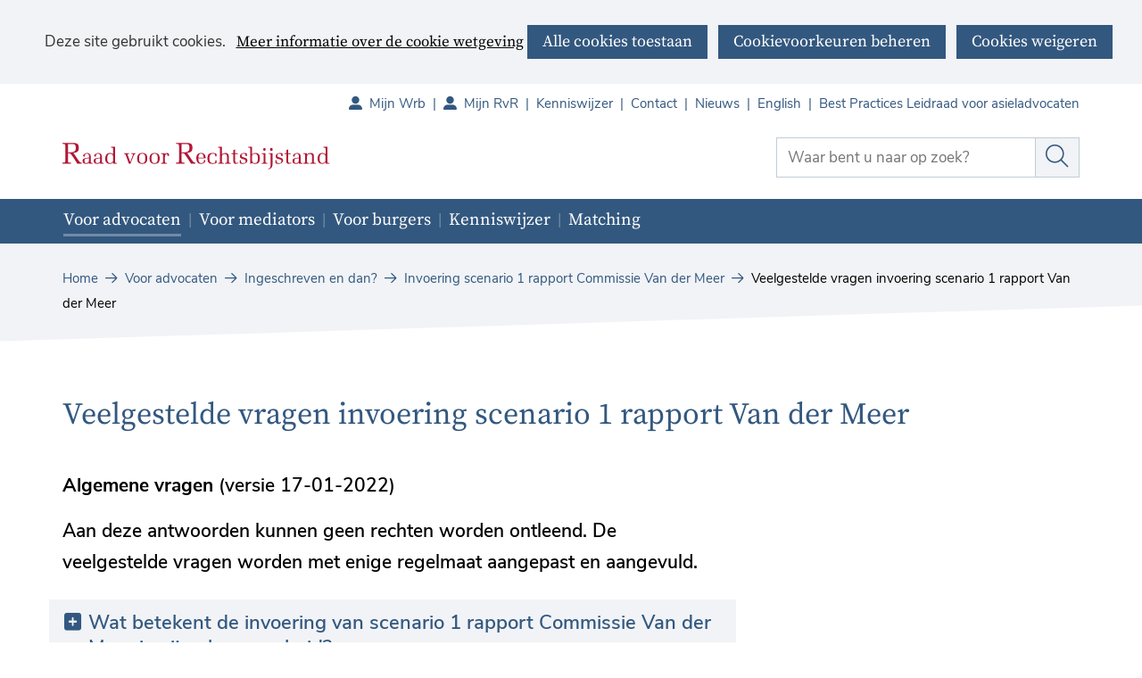

--- FILE ---
content_type: text/html; charset=utf-8
request_url: https://www.rvr.org/advocaten/ingeschreven/invoering-scenario-1-rapport-commissie/veelgestelde-vragen-invoering-scenario-1/
body_size: 12322
content:
<!DOCTYPE html>
<html lang=nl>
  <head prefix="og: http://ogp.me/ns# dcterms: http://purl.org/dc/terms/ overheid: http://standaarden.overheid.nl/owms/">
    <meta charset="utf-8">
    <meta name=viewport content="initial-scale=1">
    <base href="/advocaten/ingeschreven/invoering-scenario-1-rapport-commissie/veelgestelde-vragen-invoering-scenario-1/">
    <title>Veelgestelde vragen invoering scenario 1 rapport Van der Meer - rvr.org</title>
    <link rel="apple-touch-icon" href="https://www.rvr.org/apple-touch-icon.png">
    <link rel=icon href="https://www.rvr.org/favicon.png"><!--[if IE]>
          <link rel="shortcut icon" href="https://www.rvr.org/favicon.ico" />
          <![endif]-->
    <meta name="msapplication-TileColor" content="#ffffff">
    <meta name="msapplication-TileImage" content="/publish/varianten/10/favicons/256x256_schortcut_rvr.png">
    <link rel=canonical href="https://www.rvr.org/advocaten/ingeschreven/invoering-scenario-1-rapport-commissie/veelgestelde-vragen-invoering-scenario-1/">
    <meta name=generator content="iprox.">
    <link rel=author href="mailto:noreply@rvr.org">
    <meta name=description content="Veelgestelde vragen over de invoering van scenario 1 Van der Meer"><!--OWMS-Kern-->
    <meta property="dcterms:identifier" content="https://www.rvr.org/advocaten/ingeschreven/invoering-scenario-1-rapport-commissie/veelgestelde-vragen-invoering-scenario-1/" datatype="dcterms:URI">
    <meta property="dcterms:title" content="Veelgestelde vragen invoering scenario 1 rapport Van der Meer">
    <meta property="dcterms:type" content=vragen datatype="overheid:informatietype">
    <meta property="dcterms:language" content=nl datatype="dcterms:RFC4646">
    <meta property="overheid:authority" content="Raad voor rechtsbijstand">
    <meta property="dcterms:creator" content="Raad voor rechtsbijstand">
    <meta property="dcterms:modified" content="2022-01-18" datatype="dcterms:W3CDTF">
    <meta property="dcterms:available" content="start=2021-12-13;" datatype="dcterms:Period"><!--OWMS-Mantel-->
    <meta property="dcterms:description" content="Veelgestelde vragen over de invoering van scenario 1 Van der Meer">
    <meta property="dcterms:publisher" content="Raad voor rechtsbijstand">
    <meta property="og:locale" content=nl_NL>
    <meta property="og:title" content="Veelgestelde vragen invoering scenario 1 rapport Van der Meer">
    <meta property="og:type" content=article>
    <meta property="og:site_name" content="rvr.org">
    <meta property="og:url" content="https://www.rvr.org/advocaten/ingeschreven/invoering-scenario-1-rapport-commissie/veelgestelde-vragen-invoering-scenario-1/">
    <meta property="og:description" content="Veelgestelde vragen over de invoering van scenario 1 Van der Meer">
    <script type="application/ld+json">{"@context":"https://schema.org/","@type":"FAQPage","mainEntity":[
    {
      "@type": "Question",
      "name": "Wat betekent de invoering van scenario 1 rapport Commissie Van der Meer in zijn algemeenheid?",
      "acceptedAnswer": {
        "@type": "Answer",
        "text": "&lt;div&gt;&lt;p&gt;De invoering van scenario 1 ziet op de doorvoering van de door de Commissie Van der Meer voorgestelde aanbevelingen. Per 1 januari 2022 worden alleen de aanbevelingen van de Commissie Van der Meer doorgevoerd die een verhoging van de vergoedingen (of geen wijziging daarvan) voor advocaten en mediators behelzen. Dit gebeurt met een (anticiperende) beleidsregel. De invoering van de overige aanbevelingen van de Commissie Van der Meer is beoogd voor 1 september 2022, als de hiervoor benodigde Algemene Maatregel van Bestuur (AMvB) voor de wijziging van het Besluit vergoedingen rechtsbijstand 2000 (Bvr) en het Besluit toevoeging mediation (Btm) gereed is.&lt;/p&gt;&lt;/div&gt;"
      }
    }
  ,
    {
      "@type": "Question",
      "name": "Wat wijzigt er per 1 januari 2022 door de (anticiperende) beleidsregel?",
      "acceptedAnswer": {
        "@type": "Answer",
        "text": "&lt;div&gt;&lt;p&gt;De wijzigingen betreffen met name een aanpassing van de puntenaantallen en reistijdvergoeding. Ook worden enkele toeslagen in het personen- en familierecht toegevoegd. Voor een groot deel van de rechtsgebieden/zaakcodes betekent dit een verhoging van het aantal forfaitaire punten.&lt;/p&gt;&lt;/div&gt;"
      }
    }
  ,
    {
      "@type": "Question",
      "name": "Wat wijzigt er per 1 september 2022 als de AMvB wordt ingevoerd?",
      "acceptedAnswer": {
        "@type": "Answer",
        "text": "&lt;div&gt;&lt;p&gt;In scenario 1 van het rapport Van der Meer staat ook een aantal aanbevelingen die een verlaging van de vergoeding inhouden. Bijvoorbeeld verlaging van enkele forfaitaire puntenaantallen en het toepassen van de samenhangregeling op adviestoevoegingen. Deze worden van kracht met de wijziging van het Besluit vergoedingen rechtsbijstand (Bvr) en het Besluit toevoeging mediation (Btm).&lt;/p&gt;&lt;/div&gt;"
      }
    }
  ,
    {
      "@type": "Question",
      "name": "Op welke toevoegingen is de (anticiperende) beleidsregel van toepassing?",
      "acceptedAnswer": {
        "@type": "Answer",
        "text": "&lt;div&gt;&lt;p&gt;Voor toepassing van de (anticiperende) beleidsregel is de afgiftedatum van de toevoeging bepalend (dus níet de aanvraagdatum). Dit betekent dat op toevoegingen die op of na 1 januari 2022 zijn afgegeven de (anticiperende) beleidsregel van toepassing is.&lt;/p&gt;&lt;/div&gt;"
      }
    }
  ,
    {
      "@type": "Question",
      "name": "Wat telt als afgiftedatum?",
      "acceptedAnswer": {
        "@type": "Answer",
        "text": "&lt;div&gt;&lt;p&gt;Zie werkinstructie &lt;a itemtype=\"1\" pagetype=\"werkinstructie\" class=\"siteLink ptwerkinstructie\" resolved=\"true\" href=\"https://www.rvr.org/kenniswijzer/zoeken-kenniswijzer/toevoegen/alle-rechtsterreinen/algemeen/\"&gt;Algemeen Toevoegbeleid op Kenniswijzer&lt;/a&gt;.&lt;/p&gt;&lt;/div&gt;"
      }
    }
  ,
    {
      "@type": "Question",
      "name": "Geldt de (anticiperende) beleidsregel voor alle declaraties die vanaf 1 januari 2022 worden ingediend?",
      "acceptedAnswer": {
        "@type": "Answer",
        "text": "&lt;div&gt;&lt;p&gt;Nee, de afgiftedatum van de toevoeging is bepalend. Is de toevoeging afgegeven vóór 1 januari 2022, dan geldt het beleid van vóór 1 januari 2022 m.b.t. bijvoorbeeld het aantal forfaitaire punten, reistijdvergoeding en toeslagen.&lt;/p&gt;&lt;/div&gt;"
      }
    }
  ,
    {
      "@type": "Question",
      "name": "Kan ik beter wachten met het aanvragen van een toevoeging tot 1 januari 2022?",
      "acceptedAnswer": {
        "@type": "Answer",
        "text": "&lt;div&gt;&lt;p&gt;Per 1 januari 2022 is de afgiftedatum van de toevoeging bepalend. Of u beter kunt wachten met het aanvragen van een toevoeging kunt u zelf beoordelen. Overweeg hierbij dat bij de afgifte van de toevoeging op of na 1 januari 2022 de punten vaker hoger zijn, het basisbedrag lager is, een ander peiljaar voor de rechtzoekende geldt en de toevoeging meetelt voor de maximumregeling in 2022. Wat u ook bij uw overweging mee kunt nemen is de 4-weken-termijn voor de declarabele werkzaamheden voorafgaand aan de ingangsdatum van de toevoeging.&lt;/p&gt;&lt;/div&gt;"
      }
    }
  ,
    {
      "@type": "Question",
      "name": "Kan ik beter wachten met het declareren van een toevoeging tot 1 januari 2022?",
      "acceptedAnswer": {
        "@type": "Answer",
        "text": "&lt;div&gt;&lt;p&gt;Per 1 januari 2022 is de afgiftedatum van de toevoeging bepalend. Wachten met declareren maakt daarom voor de vergoeding niet uit.&lt;/p&gt;&lt;/div&gt;"
      }
    }
  ,
    {
      "@type": "Question",
      "name": "Kan een al afgegeven toevoeging in 2021 nog worden ingetrokken om in 2022 voor hetzelfde geschil een nieuwe toevoeging aan te vragen zodat de (anticiperende) beleidsregel van toepassing is?",
      "acceptedAnswer": {
        "@type": "Answer",
        "text": "&lt;div&gt;&lt;p&gt;Nee, dit kan niet. Er is dan sprake van een herhaalde aanvraag. Een herhaalde aanvraag wordt alleen toegewezen als sprake is van nova.&lt;/p&gt;&lt;/div&gt;"
      }
    }
  ,
    {
      "@type": "Question",
      "name": "Geldt na een mutatie van een toevoeging of vergoeding in 2022 van een vóór 1 januari 2022 verstrekte toevoeging de (anticiperende) beleidsregel?",
      "acceptedAnswer": {
        "@type": "Answer",
        "text": "&lt;div&gt;&lt;p&gt;Nee, de afgiftedatum van de toevoeging is bepalend voor de vraag of de (anticiperende) beleidsregel van toepassing is.&lt;/p&gt;&lt;/div&gt;"
      }
    }
  ,
    {
      "@type": "Question",
      "name": "Het basisbedrag (art. 3 Bvr) van €113,85 excl. btw in 2021 wordt geïndexeerd per 1 januari 2022. Wat wordt het nieuwe basisbedrag?",
      "acceptedAnswer": {
        "@type": "Answer",
        "text": "&lt;div&gt;&lt;p&gt;Het basisbedrag wordt per 1 januari 2022 € 119,40 excl. btw. &lt;a href=\"https://wetten.overheid.nl/BWBR0043005/2020-01-01\" class=\"externLink\"&gt;De beleidsregel van de Raad voor verstrekking tijdelijke aanvullende vergoedingen rechtsbijstand en verrichte mediation 2020 en 2021&lt;/a&gt; (toeslag van € 10,88 per punt) vervalt per 1 januari 2022.&lt;/p&gt;&lt;p&gt;Voor de vaststelling van de vergoeding wordt het basisbedrag gehanteerd dat gold ten tijde van de afgifte van de toevoeging. Zie &lt;a href=\"https://www.rvr.org/kenniswijzer/zoeken-kenniswijzer/vaststellen/alle-rechtsterreinen/tabel-basisbedragen-vanaf-2000/\" class=\"externLink\"&gt;Tabel basisbedragen vanaf 2000 - rvr.org&lt;/a&gt;. Dus als op of na 1 januari 2022 een declaratie wordt ingediend voor een toevoeging die in 2021 is afgegeven, geldt het basisbedrag van € 113,85 excl. btw met daarbij de toeslag van € 10,88 per punt.&lt;/p&gt;&lt;/div&gt;"
      }
    }
  ,
    {
      "@type": "Question",
      "name": "Waarop is de wijziging van de puntenaantallen gebaseerd?",
      "acceptedAnswer": {
        "@type": "Answer",
        "text": "&lt;div&gt;&lt;p&gt;De wijziging van de puntenaantallen is gebaseerd op het advies van de Commissie Van der Meer over de gemiddelde tijdsbesteding door rechtsbijstandverleners aan een zaak. Van der Meer heeft die gemiddelde tijdsbesteding voornamelijk berekend aan de hand van de tijdschrijfgegevens die de rechtsbijstandverlener bij declaratie aan de Raad heeft overgelegd.&lt;/p&gt;&lt;/div&gt;"
      }
    }
  ,
    {
      "@type": "Question",
      "name": "Hoe kan het dat de puntentoekenning niet overeenkomt met de tijd die ik nu aan een zaak moet besteden?",
      "acceptedAnswer": {
        "@type": "Answer",
        "text": "&lt;div&gt;&lt;p&gt;Het advies van Van der Meer dateert uit 2017 en is gestoeld op tijdschrijfgegevens in de periode 2014-2016. Gezien het tijdverloop valt daarom niet uit te sluiten dat de nu bestede tijd niet meer in alle zaakcodes overeenkomt met de in 2014-2016 gemeten tijd.&lt;/p&gt;&lt;/div&gt;"
      }
    }
  ,
    {
      "@type": "Question",
      "name": "Van welk puntenaantal en basisbedrag wordt uitgegaan als sprake is van samenhangende zaken waarbij de ene toevoeging is verleend in 2021 en de ander in 2022?",
      "acceptedAnswer": {
        "@type": "Answer",
        "text": "&lt;div&gt;&lt;p&gt;Uitgangspunt is dat de meest gunstige beslissing voor de belanghebbende wordt genomen. Bij samenhangende zaken wordt daarom de vergoeding vastgesteld op de toevoeging met het hoogste basisbedrag. Voor het vaststellen van het basisforfait wordt uitgegaan van de zaak met de meeste punten. Voorbeeld: Aan de toevoeging in 2021 is 6 punten toegekend en aan de toevoeging in 2022 8 punten. Er wordt uitgegaan van de zaak met de meeste punten, de toevoeging uit 2022, dus 8 punten. Voor het van toepassing zijnde basisbedrag wordt gekeken naar de toevoeging met het hoogste basisbedrag. Dat is de toevoeging die is verleend in 2021. Er wordt dus uitgegaan van het basisbedrag uit 2021.&lt;/p&gt;&lt;/div&gt;"
      }
    }
  ,
    {
      "@type": "Question",
      "name": "De puntenaantallen per toevoeging worden gemiddeld hoger en advocaten zullen gemiddeld meer punten declareren. Heeft dat gevolgen voor de maximumregeling (250 toevoegingen) en de 2000 puntenregeling (art. 15 Wrb/art. 5 Inschrijvingsvoorwaarden)?",
      "acceptedAnswer": {
        "@type": "Answer",
        "text": "&lt;div&gt;&lt;p&gt;Nee, de maximumregeling en 2000 puntenregeling blijven vooralsnog ongewijzigd. De Raad overlegt in 2022 met de Nederlandse Orde van Advocaten en het ministerie van J en V over de vraag of de hogere vergoeding gevolgen heeft voor de (uitvoering van de) maximumregeling en de 2000 puntenregeling.&lt;/p&gt;&lt;/div&gt;"
      }
    }
  ,
    {
      "@type": "Question",
      "name": "Waarom houdt de Raad zo strikt vast aan het advies van Van der Meer? Afwijking moet toch mogelijk zijn als duidelijk is dat het puntenadvies in een zaakcode inmiddels sterk afwijkt van de bestede tijd?",
      "acceptedAnswer": {
        "@type": "Answer",
        "text": "&lt;div&gt;&lt;p&gt;In overeenstemming met de opdracht van de Tweede Kamer is uitvoering gegeven aan het advies (scenario 1) Van der Meer. Afwijking van het advies en uitgaan van de actueel bestede tijd, was binnen die opdracht geen optie. Stel dat wel ruimte zou hebben bestaan voor aanpassing, dan was dat nog geen optie omdat geen recente, met Van der Meer vergelijkbare onderzoeksgegevens beschikbaar waren om de afwijking op te baseren.&lt;/p&gt;&lt;/div&gt;"
      }
    }
  ,
    {
      "@type": "Question",
      "name": "Is de invoering van scenario 1 rapport Commissie Van der Meer ook van toepassing op het piket?",
      "acceptedAnswer": {
        "@type": "Answer",
        "text": "&lt;div&gt;&lt;p&gt;Nee, de maatregelen die worden geïmplementeerd naar aanleiding van de invoering van scenario 1 van de Commissie Van der Meer zien niet op piket.&lt;/p&gt;&lt;/div&gt;"
      }
    }
  ]}</script>
    <link media=all rel=stylesheet href="/views/css/efca83bd12ccf17701834db8b3dac26e.css">
    <link media=all rel=stylesheet href="/views/css/aa7ebebc2bc2fc4ec44851d35ef51c08.css" class="id normalize">
    <link media=all rel=stylesheet href="/views/css/c7ae898999b67f273087f680b9902dc7.css" class="id rvr-org-10dot8112">
    <link media=screen rel=stylesheet href="/views/css/f49740889ebd9996e5a683ccea053c72.css" class="id rvr-org-10dot8112">
    <link media=all rel=stylesheet href="/views/css/155b0e91097232d420fce04f2ec65246.css" class="id rvr-org-10dot8112">
    <link media=screen rel=stylesheet href="/views/css/ebd29866eb09328081b7eabcca54deba.css">
    <link media=print rel=stylesheet href="/views/css/7a1d3a34038339c9ea9e8572a51780e5.css">
    <link rel=stylesheet href="/aspx/read.aspx?AppIdt=globalcss&amp;ItmIdts=0,7832,3048,3047,7832,3130,7833,7835,7836,7837,12610,7838,7839,7840,7841,7842,7843,8556,8557,9285,9286,8558,9404,2633,3057,12835,2024,15511,16,75,76&amp;VldIdts=0,3130,6435,7263,7270,7275,7279,7466,3711,3718,6165,6174,3715,3716,3717,3857,6775,3045,3062&amp;VarIdt=10">
    <script src="/views/js/469e20e0e2051616857507615f90eacc.js"></script>
    <script><!--
window.piwikProTagmanagerId="ae355b81-b0cf-4f0b-8384-9cb018cb1d7c";window.piwikProTagmanagerAddress="https://rvr.containers.piwik.pro/";
//--></script>
    <script src="/views/js/4f3a1e084fee13f7abe9a9bf224f1f98.js"></script>
    <script><!--
var requiredFields=requiredFields||[],requiredLabels=requiredLabels||[];
//--></script>
  <body class="vew-rvr var-rvr ipx-baseline rol-body main-has-layout-regular header-has-layout-prof-header footer-has-layout-prof-footer left-aligned-list-images lazy-loading-images env-oper has-border has-bright-border has-list-icons site-has-kenniswijzer theme-prof" data-breakpoints="[{&quot;className&quot;:&quot;large&quot;,&quot;minSize&quot;:1023,&quot;maxSize&quot;:99999},{&quot;className&quot;:&quot;medium&quot;,&quot;minSize&quot;:719,&quot;maxSize&quot;:1023},{&quot;className&quot;:&quot;small&quot;,&quot;minSize&quot;:0,&quot;maxSize&quot;:719}]" data-elt-breakpoints="[{ &quot;sizes&quot;:[444, 888], &quot;classNames&quot;:[&quot;elt-small&quot;, &quot;elt-medium&quot;, &quot;elt-large&quot;], &quot;selector&quot;: &quot;.grid-blok&quot; }]"><!--Start Piwik pro tag manager-->
    <script src="/views/js/4267d332f7515fb753de6beeb9ee680c.js"></script><!--End Piwik pro tag manager-->
    <div id=canvas class="canvas faqindex" data-ipx-pagetype="{&quot;alias&quot;:&quot;faqindex&quot;}">
      <header data-ipx-pagetype="{&quot;alias&quot;:&quot;header&quot;}"><!--googleoff: all-->
        <div class="skiplink-wrapper skiplink-forward"><a class="skiplink visuallyhidden focusable" id="content-start_back" href="#content-start">Ga naar de inhoud</a></div>
        <div class="header rol-sectie-header grid-wrapper wrapper_12 expand-to-page">
          <div class="grid-container container_12 grid-prof-header has-no-list-icons has-button-icons" data-layout="{&quot;columns&quot;:12,&quot;block-columns&quot;:1,&quot;gutter&quot;:0,&quot;padding&quot;:10,&quot;grid-column-width&quot;:100,&quot;DimSiz&quot;:1200,&quot;MinSiz&quot;:100,&quot;MaxSiz&quot;:1200}">
            <div id=zone_3047_headernav class="grid-zone grid_12 z-headernav z-rol-headernav is-fullwidth-zone has-bgcolor has-bright-bgcolor expand-to-page" data-layout="{&quot;columns&quot;:12,&quot;DimSiz&quot;:1200}">
              <div class="grid-row single-elt-row has-fullwidth-elt is-fullwidth-row rol-rij-secundaire-navigatie rol-rij-blok">
                <div class="grid-blok grid_12 rol-secundaire-navigatie type-secundaire-navigatie" id=Block_34690 data-layout="{&quot;id&quot;:34690,&quot;columns&quot;:12,&quot;DimSiz&quot;:1200,&quot;padding&quot;:10}">
                  <div class="grid-element">
                    <div class="grid-edge" data-id=PagCls_34690>
                      <nav id="secnav-34690" aria-labelledby="nav-title-34690" class="horizontaal-rechts sec-nav-mobile-insert-in-primnav">
                        <div class="grid-title elt-hidden-small elt-hidden-medium elt-hidden-large">
                          <div class="heading-elt heading-elt-nav"><a id="nav-title-34690" class="secundaire-navigatie" href="#opensecnav" data-nosmoothanchor=true>Direct naar</a></div>
                        </div>
                        <div class="grid-inside menu-container">
                          <ul id=opensecnav>
                            <li><span class="menu-text"><a class=portal href="https://mijnwrb.nl">Mijn Wrb</a></span>
                            <li><span class="menu-text"><a class=portal href="https://www.mijnrvr.nl/">Mijn RvR</a></span>
                            <li><span class="menu-text"><a href="https://www.rvr.org/kenniswijzer/">Kenniswijzer</a></span>
                            <li><span class="menu-text"><a href="https://www.rvr.org/contact/">Contact</a></span>
                            <li><span class="menu-text"><a href="https://www.rvr.org/nieuws/">Nieuws</a></span>
                            <li><span class="menu-text"><a href="https://www.rvr.org/english/">English</a></span>
                            <li><span class="menu-text"><a href="https://www.rvr.org/best-practices-leidraad-asieladvocaten/">Best Practices Leidraad voor asieladvocaten</a></span>
                          </ul>
                        </div>
                      </nav>
                    </div>
                  </div>
                </div>
              </div>
              <div id=Block_34685 data-layout="{&quot;id&quot;:34685,&quot;columns&quot;:4,&quot;DimSiz&quot;:400,&quot;padding&quot;:10}" class="grid-blok grid_8 type-logo rol-logo">
                <div class="grid-element">
                  <div class="grid-edge">
                    <div class="iprox-content no-icons image"><a href="https://www.rvr.org/"><img data-sources="[{&quot;width&quot;:315,&quot;height&quot;:45,&quot;src&quot;:&quot;/publish/pages/1558/raad-voor-rechtsbijstand-kenniswijzer-01.svg&quot;}]" alt="Raad voor Rechtsbijstand" data-id=1558 id=img_pagvld_29523_0 class="img-vector img_pagvld_29523_0 logo-svg" width=315 height=45 src="/publish/pages/1558/raad-voor-rechtsbijstand-kenniswijzer-01.svg"></a><span class="visuallyhidden logo-home-link-text"> (naar homepage)</span></div>
                  </div>
                </div>
              </div>
              <div class="grid-blok grid_4 rol-zoeken type-zoeken has-button-icons" id=Block_34692 data-layout="{&quot;id&quot;:34692,&quot;columns&quot;:4,&quot;DimSiz&quot;:400,&quot;padding&quot;:10}">
                <div class="grid-element">
                  <div class="grid-edge" data-id=PagCls_34692>
                    <div class="grid-title visuallyhidden">
                      <div class="heading-elt heading-elt-zoeken">Zoeken</div>
                    </div>
                    <div class="grid-inside">
                      <div class=zoekveld>
                        <form name="zoeken-form-34692" id="zoeken-form-34692" class="inline-form" action="https://www.rvr.org/zoeken/" method=get novalidate><label for="zoeken-34692" class=visuallyhidden>Waar bent u naar op zoek?</label><input type=text name=zoeken_term id="zoeken-34692" placeholder="Waar bent u naar op zoek?"><button type=submit class="zoek ipx-btn ipx-btn-neutral"><span class=visuallyhidden>Zoek</span></button></form>
                      </div>
                    </div>
                  </div>
                </div>
              </div>
            </div>
            <div class="zone-clear-headernav"></div>
            <div id="zone_3047_header-navigatie" class="grid-zone grid_12 z-header-navigatie z-rol-header-navigatie is-fullwidth-zone has-titlebgcolor has-dark-titlebgcolor has-bgcolor has-dark-bgcolor expand-to-page" data-layout="{&quot;columns&quot;:12,&quot;DimSiz&quot;:1200}">
              <div class="grid-row single-elt-row has-fullwidth-elt is-fullwidth-row rol-rij-primaire-navigatie rol-rij-blok has-titlebgcolor has-dark-titlebgcolor has-bgcolor has-dark-bgcolor expand-to-page">
                <div class="grid-blok grid_12 rol-primaire-navigatie type-primaire-navigatie has-titlebgcolor has-dark-titlebgcolor has-bgcolor has-dark-bgcolor expand-to-zone" id=Block_34688 data-layout="{&quot;id&quot;:34688,&quot;columns&quot;:12,&quot;DimSiz&quot;:1200,&quot;padding&quot;:10}">
                  <div class="grid-element">
                    <div class="grid-edge" data-id=PagCls_34688>
                      <nav id="nav-34688" aria-label=Menu class="bl-navbar bl-navbar-static navexpand-small navexpand-medium" data-nav-expanding="small medium">
                        <div class="grid-title elt-visible-small elt-visible-medium elt-hidden-large">
                          <div class="heading-elt heading-elt-nav"><button type=button id="nav-title-34688" class="ipx-btn-link primaire-navigatie" aria-controls=openprimnav>Menu</button></div>
                        </div>
                        <div class="grid-inside menu-container">
                          <ul id=openprimnav aria-labelledby="nav-title-34688" class="nav-eenvoudig-uitvalmenu">
                            <li class="bl-navitem active focusable bl-dropdown drpdwn">
                              <div class="menu-heading"><a id="navitem-36977" class="primaire-navigatie-item bl-dropdown-toggle drpdwn-tggl" aria-current=true data-toggle=dropdown href="https://www.rvr.org/advocaten/">Voor advocaten</a></div><button type=button class="primaire-navigatie-item-caret" id="navitem-caret-36977" aria-controls="navmenu-36977"><span class=tekstbrowser>Voor advocaten</span><span class=caret></span></button>
                              <ul id="navmenu-36977" aria-label="Voor advocaten" class="subnavigatie level-2 bl-dropdown-menu drpdwn-mnu">
                                <li class="bl-navitem"><a id="navitem-36997" class="primaire-navigatie-item" href="https://www.rvr.org/advocaten/inschrijven-raad/">Algemene inschrijving bij de Raad</a>
                                <li class="bl-navitem active"><a id="navitem-37006" class="primaire-navigatie-item" aria-current=true href="https://www.rvr.org/advocaten/ingeschreven/">Ingeschreven en dan?</a>
                                <li class="bl-navitem"><a id="navitem-36996" class="primaire-navigatie-item" href="https://www.rvr.org/advocaten/toevoegingen/">Over toevoegingen</a>
                                <li class="bl-navitem"><a id="navitem-36998" class="primaire-navigatie-item" href="https://www.rvr.org/advocaten/declaratie-indienen/">Declaratie indienen</a>
                                <li class="bl-navitem"><a id="navitem-37000" class="primaire-navigatie-item" href="https://www.rvr.org/advocaten/nieuws/">Nieuws</a>
                                <li class="bl-navitem"><a id="navitem-37020" class="primaire-navigatie-item" href="https://www.rvr.org/advocaten/formulieren-advocaten/">Formulieren voor advocaten</a>
                                <li class="bl-navitem"><a id="navitem-37036" class="primaire-navigatie-item" href="https://www.rvr.org/advocaten/direct-regelen/">Direct regelen</a>
                                <li class="bl-navitem"><a id="navitem-57380" class="primaire-navigatie-item" href="https://www.rvr.org/advocaten/subsidieregeling-beroepsopleiding/">Subsidieregeling beroepsopleiding sociaal advocaten</a>
                              </ul>
                            <li class="bl-navitem focusable bl-dropdown drpdwn">
                              <div class="menu-heading"><a id="navitem-36979" class="primaire-navigatie-item bl-dropdown-toggle drpdwn-tggl" data-toggle=dropdown href="https://www.rvr.org/mediators/">Voor mediators</a></div><button type=button class="primaire-navigatie-item-caret" id="navitem-caret-36979" aria-controls="navmenu-36979"><span class=tekstbrowser>Voor mediators</span><span class=caret></span></button>
                              <ul id="navmenu-36979" aria-label="Voor mediators" class="subnavigatie level-2 bl-dropdown-menu drpdwn-mnu">
                                <li class="bl-navitem"><a id="navitem-37011" class="primaire-navigatie-item" href="https://www.rvr.org/mediators/inschrijven-raad/">Algemene inschrijving bij de Raad</a>
                                <li class="bl-navitem"><a id="navitem-37012" class="primaire-navigatie-item" href="https://www.rvr.org/mediators/ingeschreven/">Ingeschreven en dan?</a>
                                <li class="bl-navitem"><a id="navitem-37015" class="primaire-navigatie-item" href="https://www.rvr.org/mediators/toevoegingen/">Over toevoegingen</a>
                                <li class="bl-navitem"><a id="navitem-37013" class="primaire-navigatie-item" href="https://www.rvr.org/mediators/declaratie-indienen/">Declaratie indienen</a>
                                <li class="bl-navitem"><a id="navitem-37014" class="primaire-navigatie-item" href="https://www.rvr.org/mediators/nieuws-mediators/">Nieuws voor mediators</a>
                                <li class="bl-navitem"><a id="navitem-37021" class="primaire-navigatie-item" href="https://www.rvr.org/mediators/formulieren-mediators/">Formulieren voor mediators</a>
                                <li class="bl-navitem"><a id="navitem-57463" class="primaire-navigatie-item" href="https://www.rvr.org/mediators/wrb-mediators/">Mijn Wrb voor mediators</a>
                              </ul>
                            <li class="bl-navitem"><span class="menu-text"><a id="navitem-55030" class="primaire-navigatie-item" href="https://www.rvr.org/burgers/">Voor burgers</a></span>
                            <li class="bl-navitem focusable bl-dropdown drpdwn">
                              <div class="menu-heading"><a id="navitem-36978" class="primaire-navigatie-item bl-dropdown-toggle drpdwn-tggl kenniswijzer" data-toggle=dropdown href="https://www.rvr.org/kenniswijzer/">Kenniswijzer</a></div><button type=button class="primaire-navigatie-item-caret" id="navitem-caret-36978" aria-controls="navmenu-36978"><span class=tekstbrowser>Kenniswijzer</span><span class=caret></span></button>
                              <ul id="navmenu-36978" aria-label=Kenniswijzer class="subnavigatie level-2 bl-dropdown-menu drpdwn-mnu">
                                <li class="bl-navitem"><a id="navitem-37004" class="primaire-navigatie-item" href="https://www.rvr.org/kenniswijzer/wijzigingen-werkinstructies/">Wijzigingen werkinstructies</a>
                                <li class="bl-navitem"><a id="navitem-37005" class="primaire-navigatie-item" href="https://www.rvr.org/kenniswijzer/kenniswijzer/">Meer over de Kenniswijzer</a>
                                <li class="bl-navitem"><a id="navitem-37010" class="primaire-navigatie-item" href="https://www.rvr.org/kenniswijzer/extra-uren/">Werkinstructies extra uren</a>
                                <li class="bl-navitem"><a id="navitem-37009" class="primaire-navigatie-item" href="https://www.rvr.org/kenniswijzer/mediation/">Werkinstructies mediation</a>
                                <li class="bl-navitem"><a id="navitem-37007" class="primaire-navigatie-item" href="https://www.rvr.org/kenniswijzer/toevoegen/">Werkinstructies toevoegen</a>
                                <li class="bl-navitem"><a id="navitem-37008" class="primaire-navigatie-item" href="https://www.rvr.org/kenniswijzer/vaststellen/">Werkinstructies vaststellen</a>
                                <li class="bl-navitem"><a id="navitem-37003" class="primaire-navigatie-item" href="https://www.rvr.org/kenniswijzer/wet-regelgeving/">Wet- en regelgeving</a>
                                <li class="bl-navitem"><a id="navitem-37001" class="primaire-navigatie-item" href="https://www.rvr.org/kenniswijzer/zoeken-kenniswijzer/">Zoeken op Kenniswijzer</a>
                                <li class="bl-navitem"><a id="navitem-37028" class="primaire-navigatie-item" href="https://www.rvr.org/kenniswijzer/zoeken-kenniswijzer-jurisprudentie/">Zoeken op Kenniswijzer jurisprudentie</a>
                              </ul>
                            <li class="bl-navitem focusable bl-dropdown drpdwn">
                              <div class="menu-heading"><a id="navitem-58177" class="primaire-navigatie-item bl-dropdown-toggle drpdwn-tggl" data-toggle=dropdown href="https://www.rvr.org/matching/">Matching</a></div><button type=button class="primaire-navigatie-item-caret" id="navitem-caret-58177" aria-controls="navmenu-58177"><span class=tekstbrowser>Matching</span><span class=caret></span></button>
                              <ul id="navmenu-58177" aria-label=Matching class="subnavigatie level-2 bl-dropdown-menu drpdwn-mnu">
                                <li class="bl-navitem"><a id="navitem-58178" class="primaire-navigatie-item" href="https://www.rvr.org/matching/antwoorden-veelgestelde-vragen/">Antwoorden op veelgestelde vragen</a>
                              </ul>
                            <li class="bl-navitem sec-nav-item"><span class="menu-text"><a id="navitem-57701" class="primaire-navigatie-item portal" href="https://mijnwrb.nl">Mijn Wrb</a></span>
                            <li class="bl-navitem sec-nav-item"><span class="menu-text"><a id="navitem-36999" class="primaire-navigatie-item portal" href="https://www.mijnrvr.nl/">Mijn RvR</a></span>
                            <li class="bl-navitem sec-nav-item"><span class="menu-text"><a id="navitem-36992" class="primaire-navigatie-item" href="https://www.rvr.org/kenniswijzer/">Kenniswijzer</a></span>
                            <li class="bl-navitem sec-nav-item"><span class="menu-text"><a id="navitem-36994" class="primaire-navigatie-item" href="https://www.rvr.org/contact/">Contact</a></span>
                            <li class="bl-navitem sec-nav-item"><span class="menu-text"><a id="navitem-37016" class="primaire-navigatie-item" href="https://www.rvr.org/nieuws/">Nieuws</a></span>
                            <li class="bl-navitem sec-nav-item"><span class="menu-text"><a id="navitem-36995" class="primaire-navigatie-item" href="https://www.rvr.org/english/">English</a></span>
                            <li class="bl-navitem sec-nav-item"><span class="menu-text"><a id="navitem-53014" class="primaire-navigatie-item" href="https://www.rvr.org/best-practices-leidraad-asieladvocaten/">Best Practices Leidraad voor asieladvocaten</a></span>
                          </ul>
                        </div>
                      </nav>
                    </div>
                  </div>
                </div>
              </div>
            </div>
            <div class="zone-clear-header-navigatie"></div>
            <div id=zone_3047_sitepad class="grid-zone grid_12 z-sitepad z-rol-sitepad is-fullwidth-zone has-titlebgcolor has-bright-titlebgcolor has-bgcolor has-bright-bgcolor expand-to-page" data-layout="{&quot;columns&quot;:12,&quot;DimSiz&quot;:1200}">
              <div class="grid-row single-elt-row has-fullwidth-elt is-fullwidth-row rol-rij-sitepad rol-rij-blok">
                <div class="grid-blok grid_12 rol-sitepad type-sitepad expand-to-zone" id=Block_34694 data-layout="{&quot;id&quot;:34694,&quot;columns&quot;:12,&quot;DimSiz&quot;:1200,&quot;padding&quot;:10}">
                  <div class="grid-element">
                    <div class="grid-edge" data-id=PagCls_34694>
                      <div class="grid-inside">
                        <nav class="bread-crumb elt-hidden-none" aria-label=Sitepad>
                          <div class="bread-crumb-wrapper ipng-sitepad sitepad-is-ol">
                            <ol itemscope itemtype="http://schema.org/BreadcrumbList" class=kruimelpad>
                              <li itemprop=itemListElement itemscope itemtype="http://schema.org/ListItem" class=item><a itemprop=item href="https://www.rvr.org/"><span itemprop=name>Home</span></a>
                                <meta itemprop=position content=1><span class="bread-crumb-separator" aria-hidden=true> ›</span>
                              <li itemprop=itemListElement itemscope itemtype="http://schema.org/ListItem" class=item><a itemprop=item href="https://www.rvr.org/advocaten/"><span itemprop=name>Voor advocaten</span></a>
                                <meta itemprop=position content=2><span class="bread-crumb-separator" aria-hidden=true> ›</span>
                              <li itemprop=itemListElement itemscope itemtype="http://schema.org/ListItem" class=item><a itemprop=item href="https://www.rvr.org/advocaten/ingeschreven/"><span itemprop=name>Ingeschreven en dan?</span></a>
                                <meta itemprop=position content=3><span class="bread-crumb-separator" aria-hidden=true> ›</span>
                              <li itemprop=itemListElement itemscope itemtype="http://schema.org/ListItem" class=item><a itemprop=item href="https://www.rvr.org/advocaten/ingeschreven/invoering-scenario-1-rapport-commissie/"><span itemprop=name>Invoering scenario 1 rapport Commissie Van der Meer</span></a>
                                <meta itemprop=position content=4><span class="bread-crumb-separator" aria-hidden=true> ›</span>
                              <li itemprop=itemListElement itemscope itemtype="http://schema.org/ListItem" class="item laatste nolink" aria-current=page><span itemprop=name>Veelgestelde vragen invoering scenario 1 rapport Van der Meer</span>
                                <meta itemprop=position content=5>
                            </ol>
                          </div>
                        </nav>
                      </div>
                    </div>
                  </div>
                </div>
              </div>
            </div>
            <div class="zone-clear-sitepad"></div>
          </div>
          <div class="layout-clear clear"></div>
        </div><!--googleon: all-->
      </header>
      <main data-pagetitle="Veelgestelde vragen invoering scenario 1 rapport Van der Meer" data-ipx-pagetype="{&quot;alias&quot;:&quot;faqindex&quot;}">
        <div id="content-start" tabindex="-1"></div>
        <div id=content class="main rol-sectie-main grid-wrapper wrapper_12">
          <div class="grid-container container_12 grid-regular has-link-icons has-list-icons has-button-icons" data-layout="{&quot;columns&quot;:12,&quot;block-columns&quot;:1,&quot;gutter&quot;:0,&quot;padding&quot;:10,&quot;grid-column-width&quot;:100,&quot;DimSiz&quot;:1200,&quot;MinSiz&quot;:100,&quot;MaxSiz&quot;:1200}">
            <div id=zone_7832_title class="grid-zone grid_12 z-title z-rol-title is-fullwidth-zone" data-layout="{&quot;columns&quot;:12,&quot;DimSiz&quot;:1200}">
              <div class="grid-blok grid_12 rol-paginatitel type-titel" data-layout="{&quot;columns&quot;:12,&quot;DimSiz&quot;:1200}">
                <div class="grid-element">
                  <div class="grid-edge">
                    <h1 class="grid-title">Veelgestelde vragen invoering scenario 1 rapport Van der Meer<span class=submode></span></h1>
                  </div>
                </div>
              </div><br class="end-of-zone">
            </div>
            <div class="zone-clear-title"></div>
            <div id=zone_7832_content class="grid-zone grid_8 z-content z-rol-content" data-layout="{&quot;columns&quot;:8,&quot;DimSiz&quot;:800}">
              <div class="grid-blok grid_8 rol-inleiding type-inhoud" data-layout="{&quot;columns&quot;:8,&quot;DimSiz&quot;:800}">
                <div class="grid-element">
                  <div class="grid-edge" data-id=PagVld_80474>
                    <div class="grid-inside">
                      <div class="iprox-rich-content iprox-content">
                        <p><strong>Algemene vragen</strong> (versie 17-01-2022)</p>
                        <p>Aan deze antwoorden kunnen geen rechten worden ontleend. De veelgestelde vragen worden met enige regelmaat aangepast en aangevuld.</p>
                      </div>
                    </div>
                  </div>
                </div>
              </div>
              <div class="grid-blok grid_8 rol-resultaten type-lijst" data-layout="{&quot;columns&quot;:8,&quot;padding&quot;:10,&quot;DimSiz&quot;:800}">
                <div class="grid-element">
                  <div class="grid-edge">
                    <div class="grid-nesting collapsable">
                      <div class="grid-blok grid_8 rol-entry type-entry has-no-list-icons ipx-pt-faq entry-has-metadata" data-ipx-id=7833 data-layout="{&quot;columns&quot;:8,&quot;padding&quot;:10,&quot;DimSiz&quot;:800}">
                        <div class="grid-element">
                          <div class="grid-edge" data-id=Itm_7833>
                            <div class="grid-title">
                              <h2><a class=siteLink href="#item_7833">Wat betekent de invoering van scenario 1 rapport Commissie Van der Meer in zijn algemeenheid?</a></h2>
                            </div>
                            <div class="grid-inside">
                              <div id=item_7833 data-ipx-id=7833 class="entry ipx-pt-faq entry-has-metadata">
                                <div class="iprox-content iprox-rich-content summary">
                                  <p>De invoering van scenario 1 ziet op de doorvoering van de door de Commissie Van der Meer voorgestelde aanbevelingen. Per 1 januari 2022 worden alleen de aanbevelingen van de Commissie Van der Meer doorgevoerd die een verhoging van de vergoedingen (of geen wijziging daarvan) voor advocaten en mediators behelzen. Dit gebeurt met een (anticiperende) beleidsregel. De invoering van de overige aanbevelingen van de Commissie Van der Meer is beoogd voor 1 september 2022, als de hiervoor benodigde Algemene Maatregel van Bestuur (AMvB) voor de wijziging van het Besluit vergoedingen rechtsbijstand 2000 (Bvr) en het Besluit toevoeging mediation (Btm) gereed is.</p>
                                </div>
                              </div>
                            </div>
                          </div>
                        </div>
                      </div>
                      <div class="grid-blok grid_8 rol-entry type-entry has-no-list-icons ipx-pt-faq entry-has-metadata" data-ipx-id=7835 data-layout="{&quot;columns&quot;:8,&quot;padding&quot;:10,&quot;DimSiz&quot;:800}">
                        <div class="grid-element">
                          <div class="grid-edge" data-id=Itm_7835>
                            <div class="grid-title">
                              <h2><a class=siteLink href="#item_7835">Wat wijzigt er per 1 januari 2022 door de (anticiperende) beleidsregel?</a></h2>
                            </div>
                            <div class="grid-inside">
                              <div id=item_7835 data-ipx-id=7835 class="entry ipx-pt-faq entry-has-metadata">
                                <div class="iprox-content iprox-rich-content summary">
                                  <p>De wijzigingen betreffen met name een aanpassing van de puntenaantallen en reistijdvergoeding. Ook worden enkele toeslagen in het personen- en familierecht toegevoegd. Voor een groot deel van de rechtsgebieden/zaakcodes betekent dit een verhoging van het aantal forfaitaire punten.</p>
                                </div>
                              </div>
                            </div>
                          </div>
                        </div>
                      </div>
                      <div class="grid-blok grid_8 rol-entry type-entry has-no-list-icons ipx-pt-faq entry-has-metadata" data-ipx-id=7836 data-layout="{&quot;columns&quot;:8,&quot;padding&quot;:10,&quot;DimSiz&quot;:800}">
                        <div class="grid-element">
                          <div class="grid-edge" data-id=Itm_7836>
                            <div class="grid-title">
                              <h2><a class=siteLink href="#item_7836">Wat wijzigt er per 1 september 2022 als de AMvB wordt ingevoerd?</a></h2>
                            </div>
                            <div class="grid-inside">
                              <div id=item_7836 data-ipx-id=7836 class="entry ipx-pt-faq entry-has-metadata">
                                <div class="iprox-content iprox-rich-content summary">
                                  <p>In scenario 1 van het rapport Van der Meer staat ook een aantal aanbevelingen die een verlaging van de vergoeding inhouden. Bijvoorbeeld verlaging van enkele forfaitaire puntenaantallen en het toepassen van de samenhangregeling op adviestoevoegingen. Deze worden van kracht met de wijziging van het Besluit vergoedingen rechtsbijstand (Bvr) en het Besluit toevoeging mediation (Btm).</p>
                                </div>
                              </div>
                            </div>
                          </div>
                        </div>
                      </div>
                      <div class="grid-blok grid_8 rol-entry type-entry has-no-list-icons ipx-pt-faq entry-has-metadata" data-ipx-id=7837 data-layout="{&quot;columns&quot;:8,&quot;padding&quot;:10,&quot;DimSiz&quot;:800}">
                        <div class="grid-element">
                          <div class="grid-edge" data-id=Itm_7837>
                            <div class="grid-title">
                              <h2><a class=siteLink href="#item_7837">Op welke toevoegingen is de (anticiperende) beleidsregel van toepassing?</a></h2>
                            </div>
                            <div class="grid-inside">
                              <div id=item_7837 data-ipx-id=7837 class="entry ipx-pt-faq entry-has-metadata">
                                <div class="iprox-content iprox-rich-content summary">
                                  <p>Voor toepassing van de (anticiperende) beleidsregel is de afgiftedatum van de toevoeging bepalend (dus níet de aanvraagdatum). Dit betekent dat op toevoegingen die op of na 1 januari 2022 zijn afgegeven de (anticiperende) beleidsregel van toepassing is.</p>
                                </div>
                              </div>
                            </div>
                          </div>
                        </div>
                      </div>
                      <div class="grid-blok grid_8 rol-entry type-entry has-no-list-icons ipx-pt-faq entry-has-metadata" data-ipx-id=12610 data-layout="{&quot;columns&quot;:8,&quot;padding&quot;:10,&quot;DimSiz&quot;:800}">
                        <div class="grid-element">
                          <div class="grid-edge" data-id=Itm_12610>
                            <div class="grid-title">
                              <h2><a class=siteLink href="#item_12610">Wat telt als afgiftedatum?</a></h2>
                            </div>
                            <div class="grid-inside">
                              <div id=item_12610 data-ipx-id=12610 class="entry ipx-pt-faq entry-has-metadata">
                                <div class="iprox-content iprox-rich-content summary">
                                  <p>Zie werkinstructie <a class="siteLink ptwerkinstructie" href="https://www.rvr.org/kenniswijzer/zoeken-kenniswijzer/toevoegen/alle-rechtsterreinen/algemeen/">Algemeen Toevoegbeleid op Kenniswijzer</a>.</p>
                                </div>
                              </div>
                            </div>
                          </div>
                        </div>
                      </div>
                      <div class="grid-blok grid_8 rol-entry type-entry has-no-list-icons ipx-pt-faq entry-has-metadata" data-ipx-id=7838 data-layout="{&quot;columns&quot;:8,&quot;padding&quot;:10,&quot;DimSiz&quot;:800}">
                        <div class="grid-element">
                          <div class="grid-edge" data-id=Itm_7838>
                            <div class="grid-title">
                              <h2><a class=siteLink href="#item_7838">Geldt de (anticiperende) beleidsregel voor alle declaraties die vanaf 1 januari 2022 worden ingediend?</a></h2>
                            </div>
                            <div class="grid-inside">
                              <div id=item_7838 data-ipx-id=7838 class="entry ipx-pt-faq entry-has-metadata">
                                <div class="iprox-content iprox-rich-content summary">
                                  <p>Nee, de afgiftedatum van de toevoeging is bepalend. Is de toevoeging afgegeven vóór 1 januari 2022, dan geldt het beleid van vóór 1 januari 2022 m.b.t. bijvoorbeeld het aantal forfaitaire punten, reistijdvergoeding en toeslagen.</p>
                                </div>
                              </div>
                            </div>
                          </div>
                        </div>
                      </div>
                      <div class="grid-blok grid_8 rol-entry type-entry has-no-list-icons ipx-pt-faq entry-has-metadata" data-ipx-id=7839 data-layout="{&quot;columns&quot;:8,&quot;padding&quot;:10,&quot;DimSiz&quot;:800}">
                        <div class="grid-element">
                          <div class="grid-edge" data-id=Itm_7839>
                            <div class="grid-title">
                              <h2><a class=siteLink href="#item_7839">Kan ik beter wachten met het aanvragen van een toevoeging tot 1 januari 2022?</a></h2>
                            </div>
                            <div class="grid-inside">
                              <div id=item_7839 data-ipx-id=7839 class="entry ipx-pt-faq entry-has-metadata">
                                <div class="iprox-content iprox-rich-content summary">
                                  <p>Per 1 januari 2022 is de afgiftedatum van de toevoeging bepalend. Of u beter kunt wachten met het aanvragen van een toevoeging kunt u zelf beoordelen. Overweeg hierbij dat bij de afgifte van de toevoeging op of na 1 januari 2022 de punten vaker hoger zijn, het basisbedrag lager is, een ander peiljaar voor de rechtzoekende geldt en de toevoeging meetelt voor de maximumregeling in 2022. Wat u ook bij uw overweging mee kunt nemen is de 4-weken-termijn voor de declarabele werkzaamheden voorafgaand aan de ingangsdatum van de toevoeging.</p>
                                </div>
                              </div>
                            </div>
                          </div>
                        </div>
                      </div>
                      <div class="grid-blok grid_8 rol-entry type-entry has-no-list-icons ipx-pt-faq entry-has-metadata" data-ipx-id=7840 data-layout="{&quot;columns&quot;:8,&quot;padding&quot;:10,&quot;DimSiz&quot;:800}">
                        <div class="grid-element">
                          <div class="grid-edge" data-id=Itm_7840>
                            <div class="grid-title">
                              <h2><a class=siteLink href="#item_7840">Kan ik beter wachten met het declareren van een toevoeging tot 1 januari 2022?</a></h2>
                            </div>
                            <div class="grid-inside">
                              <div id=item_7840 data-ipx-id=7840 class="entry ipx-pt-faq entry-has-metadata">
                                <div class="iprox-content iprox-rich-content summary">
                                  <p>Per 1 januari 2022 is de afgiftedatum van de toevoeging bepalend. Wachten met declareren maakt daarom voor de vergoeding niet uit.</p>
                                </div>
                              </div>
                            </div>
                          </div>
                        </div>
                      </div>
                      <div class="grid-blok grid_8 rol-entry type-entry has-no-list-icons ipx-pt-faq entry-has-metadata" data-ipx-id=7841 data-layout="{&quot;columns&quot;:8,&quot;padding&quot;:10,&quot;DimSiz&quot;:800}">
                        <div class="grid-element">
                          <div class="grid-edge" data-id=Itm_7841>
                            <div class="grid-title">
                              <h2><a class=siteLink href="#item_7841">Kan een al afgegeven toevoeging in 2021 nog worden ingetrokken om in 2022 voor hetzelfde geschil een nieuwe toevoeging aan te vragen zodat de (anticiperende) beleidsregel van toepassing is?</a></h2>
                            </div>
                            <div class="grid-inside">
                              <div id=item_7841 data-ipx-id=7841 class="entry ipx-pt-faq entry-has-metadata">
                                <div class="iprox-content iprox-rich-content summary">
                                  <p>Nee, dit kan niet. Er is dan sprake van een herhaalde aanvraag. Een herhaalde aanvraag wordt alleen toegewezen als sprake is van nova.</p>
                                </div>
                              </div>
                            </div>
                          </div>
                        </div>
                      </div>
                      <div class="grid-blok grid_8 rol-entry type-entry has-no-list-icons ipx-pt-faq entry-has-metadata" data-ipx-id=7842 data-layout="{&quot;columns&quot;:8,&quot;padding&quot;:10,&quot;DimSiz&quot;:800}">
                        <div class="grid-element">
                          <div class="grid-edge" data-id=Itm_7842>
                            <div class="grid-title">
                              <h2><a class=siteLink href="#item_7842">Geldt na een mutatie van een toevoeging of vergoeding in 2022 van een vóór 1 januari 2022 verstrekte toevoeging de (anticiperende) beleidsregel?</a></h2>
                            </div>
                            <div class="grid-inside">
                              <div id=item_7842 data-ipx-id=7842 class="entry ipx-pt-faq entry-has-metadata">
                                <div class="iprox-content iprox-rich-content summary">
                                  <p>Nee, de afgiftedatum van de toevoeging is bepalend voor de vraag of de (anticiperende) beleidsregel van toepassing is.</p>
                                </div>
                              </div>
                            </div>
                          </div>
                        </div>
                      </div>
                      <div class="grid-blok grid_8 rol-entry type-entry has-no-list-icons ipx-pt-faq entry-has-metadata" data-ipx-id=7843 data-layout="{&quot;columns&quot;:8,&quot;padding&quot;:10,&quot;DimSiz&quot;:800}">
                        <div class="grid-element">
                          <div class="grid-edge" data-id=Itm_7843>
                            <div class="grid-title">
                              <h2><a class=siteLink href="#item_7843">Het basisbedrag (art. 3 Bvr) van €113,85 excl. btw in 2021 wordt geïndexeerd per 1 januari 2022. Wat wordt het nieuwe basisbedrag?</a></h2>
                            </div>
                            <div class="grid-inside">
                              <div id=item_7843 data-ipx-id=7843 class="entry ipx-pt-faq entry-has-metadata">
                                <div class="iprox-content iprox-rich-content summary">
                                  <p>Het basisbedrag wordt per 1 januari 2022 € 119,40 excl. btw. <a href="https://wetten.overheid.nl/BWBR0043005/2020-01-01" class=externLink>De beleidsregel van de Raad voor verstrekking tijdelijke aanvullende vergoedingen rechtsbijstand en verrichte mediation 2020 en 2021</a> (toeslag van € 10,88 per punt) vervalt per 1 januari 2022.</p>
                                  <p>Voor de vaststelling van de vergoeding wordt het basisbedrag gehanteerd dat gold ten tijde van de afgifte van de toevoeging. Zie <a href="https://www.rvr.org/kenniswijzer/zoeken-kenniswijzer/vaststellen/alle-rechtsterreinen/tabel-basisbedragen-vanaf-2000/" class=externLink>Tabel basisbedragen vanaf 2000 - rvr.org</a>. Dus als op of na 1 januari 2022 een declaratie wordt ingediend voor een toevoeging die in 2021 is afgegeven, geldt het basisbedrag van € 113,85 excl. btw met daarbij de toeslag van € 10,88 per punt.</p>
                                </div>
                              </div>
                            </div>
                          </div>
                        </div>
                      </div>
                      <div class="grid-blok grid_8 rol-entry type-entry has-no-list-icons ipx-pt-faq entry-has-metadata" data-ipx-id=8556 data-layout="{&quot;columns&quot;:8,&quot;padding&quot;:10,&quot;DimSiz&quot;:800}">
                        <div class="grid-element">
                          <div class="grid-edge" data-id=Itm_8556>
                            <div class="grid-title">
                              <h2><a class=siteLink href="#item_8556">Waarop is de wijziging van de puntenaantallen gebaseerd?</a></h2>
                            </div>
                            <div class="grid-inside">
                              <div id=item_8556 data-ipx-id=8556 class="entry ipx-pt-faq entry-has-metadata">
                                <div class="iprox-content iprox-rich-content summary">
                                  <p>De wijziging van de puntenaantallen is gebaseerd op het advies van de Commissie Van der Meer over de gemiddelde tijdsbesteding door rechtsbijstandverleners aan een zaak. Van der Meer heeft die gemiddelde tijdsbesteding voornamelijk berekend aan de hand van de tijdschrijfgegevens die de rechtsbijstandverlener bij declaratie aan de Raad heeft overgelegd.</p>
                                </div>
                              </div>
                            </div>
                          </div>
                        </div>
                      </div>
                      <div class="grid-blok grid_8 rol-entry type-entry has-no-list-icons ipx-pt-faq entry-has-metadata" data-ipx-id=8557 data-layout="{&quot;columns&quot;:8,&quot;padding&quot;:10,&quot;DimSiz&quot;:800}">
                        <div class="grid-element">
                          <div class="grid-edge" data-id=Itm_8557>
                            <div class="grid-title">
                              <h2><a class=siteLink href="#item_8557">Hoe kan het dat de puntentoekenning niet overeenkomt met de tijd die ik nu aan een zaak moet besteden?</a></h2>
                            </div>
                            <div class="grid-inside">
                              <div id=item_8557 data-ipx-id=8557 class="entry ipx-pt-faq entry-has-metadata">
                                <div class="iprox-content iprox-rich-content summary">
                                  <p>Het advies van Van der Meer dateert uit 2017 en is gestoeld op tijdschrijfgegevens in de periode 2014-2016. Gezien het tijdverloop valt daarom niet uit te sluiten dat de nu bestede tijd niet meer in alle zaakcodes overeenkomt met de in 2014-2016 gemeten tijd.</p>
                                </div>
                              </div>
                            </div>
                          </div>
                        </div>
                      </div>
                      <div class="grid-blok grid_8 rol-entry type-entry has-no-list-icons ipx-pt-faq entry-has-metadata" data-ipx-id=9285 data-layout="{&quot;columns&quot;:8,&quot;padding&quot;:10,&quot;DimSiz&quot;:800}">
                        <div class="grid-element">
                          <div class="grid-edge" data-id=Itm_9285>
                            <div class="grid-title">
                              <h2><a class=siteLink href="#item_9285">Van welk puntenaantal en basisbedrag wordt uitgegaan als sprake is van samenhangende zaken waarbij de ene toevoeging is verleend in 2021 en de ander in 2022?</a></h2>
                            </div>
                            <div class="grid-inside">
                              <div id=item_9285 data-ipx-id=9285 class="entry ipx-pt-faq entry-has-metadata">
                                <div class="iprox-content iprox-rich-content summary">
                                  <p>Uitgangspunt is dat de meest gunstige beslissing voor de belanghebbende wordt genomen. Bij samenhangende zaken wordt daarom de vergoeding vastgesteld op de toevoeging met het hoogste basisbedrag. Voor het vaststellen van het basisforfait wordt uitgegaan van de zaak met de meeste punten. Voorbeeld: Aan de toevoeging in 2021 is 6 punten toegekend en aan de toevoeging in 2022 8 punten. Er wordt uitgegaan van de zaak met de meeste punten, de toevoeging uit 2022, dus 8 punten. Voor het van toepassing zijnde basisbedrag wordt gekeken naar de toevoeging met het hoogste basisbedrag. Dat is de toevoeging die is verleend in 2021. Er wordt dus uitgegaan van het basisbedrag uit 2021.</p>
                                </div>
                              </div>
                            </div>
                          </div>
                        </div>
                      </div>
                      <div class="grid-blok grid_8 rol-entry type-entry has-no-list-icons ipx-pt-faq entry-has-metadata" data-ipx-id=9286 data-layout="{&quot;columns&quot;:8,&quot;padding&quot;:10,&quot;DimSiz&quot;:800}">
                        <div class="grid-element">
                          <div class="grid-edge" data-id=Itm_9286>
                            <div class="grid-title">
                              <h2><a class=siteLink href="#item_9286">De puntenaantallen per toevoeging worden gemiddeld hoger en advocaten zullen gemiddeld meer punten declareren. Heeft dat gevolgen voor de maximumregeling (250 toevoegingen) en de 2000 puntenregeling (art. 15 Wrb/art. 5 Inschrijvingsvoorwaarden)?</a></h2>
                            </div>
                            <div class="grid-inside">
                              <div id=item_9286 data-ipx-id=9286 class="entry ipx-pt-faq entry-has-metadata">
                                <div class="iprox-content iprox-rich-content summary">
                                  <p>Nee, de maximumregeling en 2000 puntenregeling blijven vooralsnog ongewijzigd. De Raad overlegt in 2022 met de Nederlandse Orde van Advocaten en het ministerie van J en V over de vraag of de hogere vergoeding gevolgen heeft voor de (uitvoering van de) maximumregeling en de 2000 puntenregeling.</p>
                                </div>
                              </div>
                            </div>
                          </div>
                        </div>
                      </div>
                      <div class="grid-blok grid_8 rol-entry type-entry has-no-list-icons ipx-pt-faq entry-has-metadata" data-ipx-id=8558 data-layout="{&quot;columns&quot;:8,&quot;padding&quot;:10,&quot;DimSiz&quot;:800}">
                        <div class="grid-element">
                          <div class="grid-edge" data-id=Itm_8558>
                            <div class="grid-title">
                              <h2><a class=siteLink href="#item_8558">Waarom houdt de Raad zo strikt vast aan het advies van Van der Meer? Afwijking moet toch mogelijk zijn als duidelijk is dat het puntenadvies in een zaakcode inmiddels sterk afwijkt van de bestede tijd?</a></h2>
                            </div>
                            <div class="grid-inside">
                              <div id=item_8558 data-ipx-id=8558 class="entry ipx-pt-faq entry-has-metadata">
                                <div class="iprox-content iprox-rich-content summary">
                                  <p>In overeenstemming met de opdracht van de Tweede Kamer is uitvoering gegeven aan het advies (scenario 1) Van der Meer. Afwijking van het advies en uitgaan van de actueel bestede tijd, was binnen die opdracht geen optie. Stel dat wel ruimte zou hebben bestaan voor aanpassing, dan was dat nog geen optie omdat geen recente, met Van der Meer vergelijkbare onderzoeksgegevens beschikbaar waren om de afwijking op te baseren.</p>
                                </div>
                              </div>
                            </div>
                          </div>
                        </div>
                      </div>
                      <div class="grid-blok grid_8 rol-entry type-entry has-no-list-icons ipx-pt-faq entry-has-metadata" data-ipx-id=9404 data-layout="{&quot;columns&quot;:8,&quot;padding&quot;:10,&quot;DimSiz&quot;:800}">
                        <div class="grid-element">
                          <div class="grid-edge" data-id=Itm_9404>
                            <div class="grid-title">
                              <h2><a class=siteLink href="#item_9404">Is de invoering van scenario 1 rapport Commissie Van der Meer ook van toepassing op het piket?</a></h2>
                            </div>
                            <div class="grid-inside">
                              <div id=item_9404 data-ipx-id=9404 class="entry ipx-pt-faq entry-has-metadata">
                                <div class="iprox-content iprox-rich-content summary">
                                  <p>Nee, de maatregelen die worden geïmplementeerd naar aanleiding van de invoering van scenario 1 van de Commissie Van der Meer zien niet op piket.</p>
                                </div>
                              </div>
                            </div>
                          </div>
                        </div>
                      </div>
                    </div>
                  </div>
                </div>
              </div><br class="end-of-zone">
            </div>
            <div class="zone-clear-content"></div>
            <div id=zone_7832_aside class="grid-zone grid_4 z-aside z-rol-aside" data-layout="{&quot;columns&quot;:4,&quot;DimSiz&quot;:400}"><br class="end-of-zone"></div>
            <div class="zone-clear-aside"></div>
          </div>
          <div class="layout-clear clear"></div>
        </div>
      </main>
      <footer data-ipx-pagetype="{&quot;alias&quot;:&quot;footer&quot;}"><!--googleoff: all-->
        <div class="footer rol-sectie-footer grid-wrapper wrapper_12 expand-to-page">
          <div class="grid-container container_12 grid-prof-footer has-bgcolor has-bright-bgcolor has-list-icons has-button-icons" data-layout="{&quot;columns&quot;:12,&quot;block-columns&quot;:1,&quot;gutter&quot;:0,&quot;padding&quot;:10,&quot;grid-column-width&quot;:100,&quot;DimSiz&quot;:1200,&quot;MinSiz&quot;:100,&quot;MaxSiz&quot;:1200}">
            <div id=zone_3048_share class="grid-zone grid_6 z-share z-rol-share has-bgcolor has-bright-bgcolor expand-to-page" data-layout="{&quot;columns&quot;:6,&quot;DimSiz&quot;:600}">
              <div class="grid-blok grid_6 rol-knoppen-specials type-linkslist has-list-icons" data-layout="{&quot;columns&quot;:6,&quot;DimSiz&quot;:600}">
                <div class="grid-element">
                  <div class="grid-edge">
                    <div class="grid-title visuallyhidden">
                      <div class="heading-elt heading-elt-social">Deel deze informatie</div>
                    </div>
                    <div class="grid-inside">
                      <ul class="iprox-content button-specials horizontal">
                        <li><span class="li-content"><a class="externLink whatsapp focusable" href="whatsapp://send?text=Veelgestelde%20vragen%20invoering%20scenario%201%20rapport%20Van%20der%20Meer+https%3a%2f%2fwww.rvr.org%2fadvocaten%2fingeschreven%2finvoering-scenario-1-rapport-commissie%2fveelgestelde-vragen-invoering-scenario-1%2f" data-action="share/whatsapp/share"><span class="special-btn-text share-text">Delen op Whatsapp</span></a></span>
                        <li><span class="li-content"><a class="externLink linkedin focusable" href="https://www.linkedin.com/shareArticle?mini=true&amp;url=https%3a%2f%2fwww.rvr.org%2fadvocaten%2fingeschreven%2finvoering-scenario-1-rapport-commissie%2fveelgestelde-vragen-invoering-scenario-1%2f&amp;title=Veelgestelde%20vragen%20invoering%20scenario%201%20rapport%20Van%20der%20Meer&amp;ro=false&amp;summary=Veelgestelde%20vragen%20over%20de%20invoering%20van%20scenario%201%20Van%20der%20Meer"><span class="special-btn-text share-text">Delen op LinkedIn</span></a></span>
                      </ul>
                    </div>
                  </div>
                </div>
              </div><br class="end-of-zone">
            </div>
            <div class="zone-clear-share"></div>
            <div id="zone_3048_call-to-action" class="grid-zone grid_6 z-call-to-action z-rol-call-to-action" data-layout="{&quot;columns&quot;:6,&quot;DimSiz&quot;:600}">
              <div class="grid-blok grid_6" data-layout="{&quot;columns&quot;:6,&quot;DimSiz&quot;:600}">
                <div class="grid-element">
                  <div class="grid-edge">
                    <div class="grid-title">
                      <h2>We hebben een nieuw beeldmerk:</h2>
                    </div>
                    <div class="grid-inside"><span class="call-to-action"><a class=popup href="https://www.rvr.org/pop-up/nieuw-beeldmerk/" data-popup-interaction-timeout=2000 data-popup-idle-timeout=5000 data-feedback-id=19781>Lees meer</a></span></div>
                  </div>
                </div>
              </div><br class="end-of-zone">
            </div>
            <div class="zone-clear-call-to-action"></div>
            <div id="zone_3048_footer-oblique" class="grid-zone grid_12 z-footer-oblique z-rol-footer-oblique is-fullwidth-zone expand-to-page" data-layout="{&quot;columns&quot;:12,&quot;DimSiz&quot;:1200}"><br class="end-of-zone"></div>
            <div class="zone-clear-footer-oblique"></div>
            <div id="zone_3048_footer-above" class="grid-zone grid_12 z-footer-above z-rol-footer-above is-fullwidth-zone has-titlebgcolor has-bright-titlebgcolor has-bgcolor has-bright-bgcolor expand-to-page has-link-icons has-list-icons" data-layout="{&quot;columns&quot;:12,&quot;DimSiz&quot;:1200}">
              <div class="grid-row single-elt-row rol-rij-lijst">
                <div class="grid-blok grid_8 suffix_4 rol-lijst type-lijst" id=Block_34705 data-layout="{&quot;id&quot;:34705,&quot;columns&quot;:8,&quot;DimSiz&quot;:800,&quot;suffix&quot;:4,&quot;padding&quot;:10}">
                  <div class="grid-element">
                    <div class="grid-edge" data-id=PagCls_34705>
                      <div class="grid-title">
                        <h2>Over de Raad voor Rechtsbijstand</h2>
                      </div>
                      <div class="grid-inside">
                        <div class="iprox-content iprox-rich-content description">
                          <p>Burgers moeten kunnen rekenen op passende ondersteuning en goede rechtsbijstand. Daar maakt de Raad voor Rechtsbijstand zich sterk voor via de organisatie en borging van gesubsidieerde mediation en rechtsbijstand, uitvoering van de Wet schuldsanering natuurlijke personen en de Wet beëdigde tolken en vertalers.</p>
                        </div>
                        <ul class="iprox-content list">
                          <li data-ipx-id=2633 class="entry ipx-pt-landingspagina"><span class="li-content"><a class=siteLink href="https://www.raadvoorrechtsbijstand.org/over/">Meer over ons</a></span>
                          <li data-ipx-id=3057 class="entry ipx-pt-enquete"><span class="li-content"><a class=siteLink href="https://www.rvr.org/contact/">Contact</a></span>
                          <li data-ipx-id=12835 class="entry ipx-pt-artikel"><span class="li-content"><a class=siteLink href="https://www.raadvoorrechtsbijstand.org/publicaties/wet-open-overheid-woo/">Protocol Wet open overheid (Woo)</a></span>
                        </ul>
                      </div>
                    </div>
                  </div>
                </div>
              </div>
            </div>
            <div class="zone-clear-footer-above"></div>
            <div id="zone_3048_footer-below" class="grid-zone grid_12 z-footer-below z-rol-footer-below is-fullwidth-zone has-titlebgcolor has-dark-titlebgcolor has-bgcolor has-dark-bgcolor expand-to-page has-no-list-icons" data-layout="{&quot;columns&quot;:12,&quot;DimSiz&quot;:1200}">
              <div class="grid-blok grid_8 rol-lijst type-lijst" id=Block_34718 data-layout="{&quot;id&quot;:34718,&quot;columns&quot;:8,&quot;DimSiz&quot;:800,&quot;padding&quot;:10}">
                <div class="grid-element">
                  <div class="grid-edge" data-id=PagCls_34718>
                    <div class="grid-inside">
                      <ul class="iprox-content list">
                        <li data-ipx-id=2024 class="entry ipx-pt-artikel"><span class="li-content"><a class=siteLink href="https://www.rvr.org/toegankelijkheid/">Toegankelijkheid</a></span>
                        <li class=entry><span class="li-content"><a class=siteLink href="https://www.rvr.org/vaste-onderdelen/privacy/">Privacy</a></span>
                        <li data-ipx-id=16 class="entry ipx-pt-artikel"><span class="li-content"><a class=siteLink href="https://www.rvr.org/informatie-cookie/">Cookies</a></span>
                        <li data-ipx-id=75 class="entry ipx-pt-artikel"><span class="li-content"><a class=siteLink href="https://www.rvr.org/proclaimer/">Proclaimer</a></span>
                        <li data-ipx-id=76 class="entry ipx-pt-artikel"><span class="li-content"><a class=siteLink href="https://www.rvr.org/beveiligingslek-melden/">Informatiebeveiliging</a></span>
                      </ul>
                    </div>
                  </div>
                </div>
              </div>
              <div class="grid-blok grid_4 rol-volg-ons type-volg-ons" id=Block_34728 data-layout="{&quot;id&quot;:34728,&quot;columns&quot;:4,&quot;DimSiz&quot;:400,&quot;padding&quot;:10}">
                <div class="grid-element">
                  <div class="grid-edge" data-id=PagCls_34728>
                    <div class="grid-title">
                      <h2>Volg ons op</h2>
                    </div>
                    <div class="grid-inside">
                      <ul class="social-buttons">
                        <li class="social-button social-button-has-aka social-button-youtube"><a href="https://www.youtube.com/channel/UCiCF5YiNxD9Q6SdjLnbQRfA"><span class="social-button-text">Youtube</span></a>
                        <li class="social-button social-button-has-aka social-button-linkedin"><a href="https://www.linkedin.com/company/raad-voor-rechtsbijstand/?originalSubdomain=nl"><span class="social-button-text">LinkedIn</span></a>
                      </ul>
                    </div>
                  </div>
                </div>
              </div>
            </div>
            <div class="zone-clear-footer-below"></div>
          </div>
          <div class="layout-clear clear"></div>
        </div><!--googleon: all-->
      </footer>
    </div>
    <script><!--
var itmIdt="7832",envIdt="2",varIdt="10";
//--></script>
    <script src="/views/js/4f42d177533a97fbf593d3ffd3f02fa3.js"></script>
    <script src="/aspx/read.aspx?AppIdt=reference-lists&amp;SitIdt=14"></script>
    <script src="/views/js/4b91e9d097c148b16fbed16f5c7f7a60.js"></script>
    <script src="/views/js/952cc5b7cd1b88975ffdf02ad5ff5610.js" class="id rvr-org"></script>
    <script src="/views/js/8fab01c591efcd26feb1414d390702e4.js"></script>

--- FILE ---
content_type: text/css
request_url: https://www.rvr.org/aspx/read.aspx?AppIdt=globalcss&ItmIdts=0,7832,3048,3047,7832,3130,7833,7835,7836,7837,12610,7838,7839,7840,7841,7842,7843,8556,8557,9285,9286,8558,9404,2633,3057,12835,2024,15511,16,75,76&VldIdts=0,3130,6435,7263,7270,7275,7279,7466,3711,3718,6165,6174,3715,3716,3717,3857,6775,3045,3062&VarIdt=10
body_size: 546
content:
#img_varvld_336_0,.img_varvld_336_0{width:256px;max-width:256px;height:256px;max-height:256px}.achtergrond_img_varvld_336_0{background-image:url(/publish/varianten/10/schortcut_rvr.png)}#img_varvld_336_0.size_152px,.img_varvld_336_0.size_152px{width:152px;max-width:152px;height:152px;max-height:152px}.achtergrond_img_varvld_336_0.size_152px{background-image:url(/publish/varianten/10/152px/schortcut_rvr.jpg)}#img_itmvld_371_0,.img_itmvld_371_0{width:1920px;max-width:1920px;height:290px;max-height:290px}.achtergrond_img_itmvld_371_0{background-image:url(/publish/library/19/man-staand-bij-fiets.jpg)}#img_itmvld_375_0,.img_itmvld_375_0{width:1920px;max-width:1920px;height:290px;max-height:290px}.achtergrond_img_itmvld_375_0{background-image:url(/publish/library/19/man-met-laptop-staand.jpg)}#img_itmvld_380_0,.img_itmvld_380_0{width:1920px;max-width:1920px;height:290px;max-height:290px}.achtergrond_img_itmvld_380_0{background-image:url(/publish/library/19/man-man.jpg)}#span_pagvld_15837_0,.span_pagvld_15837_0{font-weight:400}#span_pagvld_22488_0,.span_pagvld_22488_0{font-weight:400}#span_pagvld_22488_1,.span_pagvld_22488_1{font-weight:400}#span_pagvld_22488_2,.span_pagvld_22488_2{font-weight:400}#span_pagvld_22488_3,.span_pagvld_22488_3{font-weight:400}#span_pagvld_22488_4,.span_pagvld_22488_4{font-weight:400}#span_pagvld_22488_5,.span_pagvld_22488_5{font-weight:400}#span_pagvld_22488_6,.span_pagvld_22488_6{font-weight:400}#span_pagvld_22488_7,.span_pagvld_22488_7{font-weight:400}#span_pagvld_22488_8,.span_pagvld_22488_8{font-weight:400}#span_pagvld_22488_9,.span_pagvld_22488_9{font-weight:400}#span_pagvld_22488_10,.span_pagvld_22488_10{font-weight:400}#span_pagvld_22488_11,.span_pagvld_22488_11{font-weight:400}#span_pagvld_22488_12,.span_pagvld_22488_12{font-weight:400}#span_pagvld_22488_13,.span_pagvld_22488_13{font-weight:400}#span_pagvld_22488_14,.span_pagvld_22488_14{font-weight:400}#span_pagvld_22488_15,.span_pagvld_22488_15{font-weight:400}#span_pagvld_22488_16,.span_pagvld_22488_16{font-weight:400}#span_pagvld_22488_17,.span_pagvld_22488_17{font-weight:400}#span_pagvld_22488_18,.span_pagvld_22488_18{font-weight:400}#span_pagvld_22488_19,.span_pagvld_22488_19{font-weight:400}#span_pagvld_22488_20,.span_pagvld_22488_20{font-weight:400}#span_pagvld_22488_21,.span_pagvld_22488_21{font-weight:400}#span_pagvld_22488_22,.span_pagvld_22488_22{font-weight:400}#span_pagvld_22488_23,.span_pagvld_22488_23{font-weight:400}#span_pagvld_22488_24,.span_pagvld_22488_24{font-weight:400}#span_pagvld_22488_25,.span_pagvld_22488_25{font-weight:400}#span_pagvld_22488_26,.span_pagvld_22488_26{font-weight:400}#span_pagvld_22488_27,.span_pagvld_22488_27{font-weight:400}#span_pagvld_22488_28,.span_pagvld_22488_28{font-weight:400}#span_pagvld_22488_29,.span_pagvld_22488_29{font-weight:400}#span_pagvld_22488_30,.span_pagvld_22488_30{font-weight:400}#span_pagvld_22488_31,.span_pagvld_22488_31{font-weight:400}#span_pagvld_22488_32,.span_pagvld_22488_32{font-weight:400}#span_pagvld_22488_33,.span_pagvld_22488_33{font-weight:400}#span_pagvld_22488_34,.span_pagvld_22488_34{font-weight:400}#span_pagvld_22488_35,.span_pagvld_22488_35{font-weight:400}#img_pagvld_39718_0,.img_pagvld_39718_0{width:165px;max-width:165px;height:165px;max-height:165px}.achtergrond_img_pagvld_39718_0{background-image:url(/publish/library/34/visie.svg)}#img_pagvld_39719_0,.img_pagvld_39719_0{width:165px;max-width:165px;height:165px;max-height:165px}.achtergrond_img_pagvld_39719_0{background-image:url(/publish/library/34/taken.svg)}#img_pagvld_39720_0,.img_pagvld_39720_0{width:165px;max-width:165px;height:165px;max-height:165px}.achtergrond_img_pagvld_39720_0{background-image:url(/publish/library/34/zoeken.svg)}#img_pagvld_39721_0,.img_pagvld_39721_0{width:165px;max-width:165px;height:165px;max-height:165px}.achtergrond_img_pagvld_39721_0{background-image:url(/publish/library/34/werkenbij.svg)}#img_pagvld_39722_0,.img_pagvld_39722_0{width:165px;max-width:165px;height:165px;max-height:165px}.achtergrond_img_pagvld_39722_0{background-image:url(/publish/library/34/organisatiestructuur.svg)}#img_pagvld_39723_0,.img_pagvld_39723_0{width:165px;max-width:165px;height:165px;max-height:165px}.achtergrond_img_pagvld_39723_0{background-image:url(/publish/library/34/commissie.svg)}#img_pagvld_29523_0,.img_pagvld_29523_0{width:315px;max-width:315px;height:45px;max-height:45px}.achtergrond_img_pagvld_29523_0{background-image:url(/publish/pages/1558/raad-voor-rechtsbijstand-kenniswijzer-01.svg)}#img_pagvld_31248_0,.img_pagvld_31248_0{width:120px;max-width:120px;height:45px;max-height:45px}.achtergrond_img_pagvld_31248_0{background-image:url(/publish/pages/1558/kenniswijzer.png)}#img_pagvld_30700_0,.img_pagvld_30700_0{width:165px;max-width:165px;height:165px;max-height:165px}.achtergrond_img_pagvld_30700_0{background-image:url(/publish/library/33/checklist.svg)}#img_pagvld_30704_0,.img_pagvld_30704_0{width:165px;max-width:165px;height:165px;max-height:165px}.achtergrond_img_pagvld_30704_0{background-image:url(/publish/library/33/checklist.svg)}#img_pagvld_30708_0,.img_pagvld_30708_0{width:165px;max-width:165px;height:165px;max-height:165px}.achtergrond_img_pagvld_30708_0{background-image:url(/publish/library/33/checklist.svg)}#img_pagvld_30712_0,.img_pagvld_30712_0{width:165px;max-width:165px;height:165px;max-height:165px}.achtergrond_img_pagvld_30712_0{background-image:url(/publish/library/33/checklist.svg)}#img_pagvld_30716_0,.img_pagvld_30716_0{width:165px;max-width:165px;height:165px;max-height:165px}.achtergrond_img_pagvld_30716_0{background-image:url(/publish/library/33/register.svg)}#img_pagvld_30720_0,.img_pagvld_30720_0{width:165px;max-width:165px;height:165px;max-height:165px}.achtergrond_img_pagvld_30720_0{background-image:url(/publish/library/33/register.svg)}#img_pagvld_30725_0,.img_pagvld_30725_0{width:165px;max-width:165px;height:165px;max-height:165px}.achtergrond_img_pagvld_30725_0{background-image:url(/publish/library/33/regeling-beleid.svg)}#img_pagvld_30728_0,.img_pagvld_30728_0{width:165px;max-width:165px;height:165px;max-height:165px}.achtergrond_img_pagvld_30728_0{background-image:url(/publish/library/33/checklist.svg)}#img_pagvld_30738_0,.img_pagvld_30738_0{width:165px;max-width:165px;height:165px;max-height:165px}.achtergrond_img_pagvld_30738_0{background-image:url(/publish/library/33/uitrekenen.svg)}#img_pagvld_30741_0,.img_pagvld_30741_0{width:165px;max-width:165px;height:165px;max-height:165px}.achtergrond_img_pagvld_30741_0{background-image:url(/publish/library/33/wijzigen-gegevens.svg)}#img_pagvld_116867_0,.img_pagvld_116867_0{width:165px;max-width:165px;height:165px;max-height:165px}.achtergrond_img_pagvld_116867_0{background-image:url(/publish/library/33/checklist.svg)}#img_pagvld_153081_0,.img_pagvld_153081_0{width:165px;max-width:165px;height:165px;max-height:165px}.achtergrond_img_pagvld_153081_0{background-image:url(/publish/library/34/regeling-beleid.svg)}#img_pagvld_153083_0,.img_pagvld_153083_0{width:165px;max-width:165px;height:165px;max-height:165px}.achtergrond_img_pagvld_153083_0{background-image:url(/publish/library/34/privacy.svg)}#img_pagvld_153086_0,.img_pagvld_153086_0{width:165px;max-width:165px;height:165px;max-height:165px}.achtergrond_img_pagvld_153086_0{background-image:url(/publish/library/34/privacy.svg)}

--- FILE ---
content_type: image/svg+xml
request_url: https://www.rvr.org/publish/pages/1558/raad-voor-rechtsbijstand-kenniswijzer-01.svg
body_size: 1055
content:
<svg xmlns="http://www.w3.org/2000/svg" width="315.8" height="45" viewBox="0 0 315.8 45"><path d="M21.2,30.1c0,1.8,0,2.3,3.3,2.3v1.1H15V32.4c3.2,0,3.2-.5,3.2-2.3V13.6c0-1.8,0-2.3-3.2-2.3V10.2H26.1c4.2,0,7.3.2,7.3,5.2s-2.3,5.5-6,5.9c1,1.7,5,7.6,6,8.9s1.4,2,3.2,2.2v1.1H31.7c-2.2-3.6-7-11.1-8-11.5a10.1,10.1,0,0,0-2.5-.2Zm0-9.4a9.7,9.7,0,0,0,1.7,0c3.6,0,7.1-.1,7.1-4.7s-1.5-4.6-5-4.6H21.2Z" style="fill:#b11736"/><path d="M44.8,24.2c0-1.4-1-1.9-2.4-1.9s-2.3.9-2.3,2.5-.6.6-1.1.6-.8-.5-.7-1.3,2.6-2.6,4.4-2.6,4.1,1,4.1,3.9v5.5c0,1.6.2,1.7,2,1.8v.8H44.9v-1a4.7,4.7,0,0,1-3.2,1.2c-2.6,0-4.1-.8-4.1-3.6s4.4-3.3,7.2-3.3Zm-1.4,3.4c-2.1,0-3.6.2-3.6,2.6s.6,2.5,2.2,2.5,2.8-.7,2.8-2.7V27.6Z" style="fill:#b11736"/><path d="M57.3,24.2c0-1.4-1-1.9-2.4-1.9s-2.3.9-2.3,2.5-.6.6-1.1.6-.9-.5-.8-1.3,2.7-2.6,4.5-2.6,4.1,1,4.1,3.9v5.5c0,1.6.2,1.7,2,1.8v.8H57.4v-1a4.7,4.7,0,0,1-3.2,1.2c-2.6,0-4.1-.8-4.1-3.6s4.4-3.3,7.2-3.3Zm-1.4,3.4c-2.1,0-3.6.2-3.6,2.6s.6,2.5,2.2,2.5,2.8-.7,2.8-2.7V27.6Z" style="fill:#b11736"/><path d="M72,17.2c0-1.5-.1-1.7-2.2-1.7v-.9h4.3V30.9c0,1.5.1,1.8,2.2,1.8v.8H72V32a4.4,4.4,0,0,1-3.7,1.7c-3.5,0-5.2-2.2-5.2-5.6s1.2-6.6,5.3-6.6A4.7,4.7,0,0,1,72,22.8Zm0,9.9c0-2.6-.2-4.7-3.3-4.7s-3.3,3.3-3.3,5.7.7,4.7,3.2,4.7,3.4-1.7,3.4-4Z" style="fill:#b11736"/><path d="M89.7,33.5l-3.2-8.8c-.7-1.8-.6-2.3-2.4-2.3v-.7h6v.7c-.4.1-1.8-.1-1.8.7s0,.3,0,.5l3,8.2,2.8-7.9a1.3,1.3,0,0,0,.1-.6c.1-.9-1-.9-1.6-.9v-.7h4.7v.7c-1.5.1-1.7.7-2.4,2.4l-3.4,8.7Z" style="fill:#b11736"/><path d="M110.4,27.6c0,3.8-1.3,6.1-5.7,6.1S99,31.4,99,27.6s1.7-6.1,5.7-6.1,5.7,1.9,5.7,6.1m-9.2,0c0,2.6.2,5.2,3.5,5.2s3.4-2.6,3.4-5.2-.1-5.3-3.4-5.3-3.5,2.7-3.5,5.3" style="fill:#b11736"/><path d="M124.3,27.6c0,3.8-1.3,6.1-5.7,6.1s-5.7-2.3-5.7-6.1,1.8-6.1,5.7-6.1,5.7,1.9,5.7,6.1m-9.2,0c0,2.6.2,5.2,3.5,5.2s3.5-2.6,3.5-5.2-.2-5.3-3.5-5.3-3.5,2.7-3.5,5.3" style="fill:#b11736"/><path d="M130.1,22.9a3.1,3.1,0,0,1,2.5-1.4,2.1,2.1,0,0,1,2.3,2.1c-.1.8,0,1.3-1,1.3s-.9-.5-.9-1.2-.4-1.1-1.1-1.1-1.7,2-1.7,3.1v5.2c0,1.6.1,1.8,2.5,1.8v.8h-6.8v-.8c2-.1,2.2-.3,2.2-1.8V24.3c0-1.7-.2-1.8-2.2-1.8v-.8h4.2Z" style="fill:#b11736"/><path d="M149,30.1c0,1.8,0,2.3,3.2,2.3v1.1h-9.5V32.4c3.3,0,3.3-.5,3.3-2.3V13.6c0-1.8,0-2.3-3.3-2.3V10.2h11.1c4.3,0,7.3.2,7.3,5.2s-2.3,5.5-5.9,5.9c1,1.7,4.9,7.6,5.9,8.9s1.5,2,3.3,2.2v1.1h-4.9c-2.3-3.6-7-11.1-8-11.5a11,11,0,0,0-2.5-.2Zm0-9.4a8.6,8.6,0,0,0,1.6,0c3.7,0,7.1-.1,7.1-4.7s-1.4-4.6-4.9-4.6H149Z" style="fill:#b11736"/><path d="M167.8,27.6c0,2.3,0,5.2,3.2,5.2s2.7-1.7,3-2.9.4-.4.9-.4.8,0,.8.4c-.4,2.7-2.4,3.8-5,3.8-4.3,0-5.2-3-5.2-6.8s2-5.4,5.5-5.4,5.1,2.5,4.9,6.1Zm5.8-.8c.1-2.3-.4-4.5-2.9-4.5s-2.9,2.3-2.9,4.5Z" style="fill:#b11736"/><path d="M188.2,29.8v2.9a9.7,9.7,0,0,1-4.7,1c-4.3,0-5.5-2.1-5.5-6.2s1.4-6,5.6-6c1.3,0,3.6.2,4.6,1.1v2.7h-1.4c-.1-1.2.2-3-2.8-3s-3.8,2.4-3.8,5.2.4,5.4,3.8,5.4,2.6-1.2,2.9-3.1Z" style="fill:#b11736"/><path d="M202,30.9c0,1.5.1,1.8,2.2,1.8v.8h-6.6v-.8c1.9-.1,2.3,0,2.3-1.8V26.4c0-2.1,0-3.8-2.6-3.8s-3.1,1.5-3.1,3.7v4.6c0,1.5.1,1.8,2.2,1.8v.8h-6.5v-.8c1.9-.1,2.2,0,2.2-1.8V17.2c0-1.4-.1-1.8-2.2-1.8v-.8h4.3v8.6c.6-.8,1.7-1.6,4.1-1.7S202,23,202,25.8Z" style="fill:#b11736"/><path d="M209.1,22.7v7.2c0,1.3.1,2.8,1.7,2.8l1.2-.2.5-.2.3.7a7.8,7.8,0,0,1-3,.7c-2.6,0-2.7-1.8-2.7-3.9V22.7h-2v-1h2V18.3l2-.9v4.3H212v1Z" style="fill:#b11736"/><path d="M214.2,29.6h1.3c.2,1.6-.2,3.3,2.5,3.3s2.9-.7,2.9-2.3-1.6-1.9-3.2-2.3-3.3-1-3.3-3.1,2.1-3.7,4.7-3.7a6.6,6.6,0,0,1,3.1.6v3h-1.3c-.2-1.8,0-2.8-2.2-2.8s-2.4.8-2.4,2.3a2,2,0,0,0,1.5,1.6c2.1.7,5,.8,5,3.7s-3,3.8-5.7,3.8a5.7,5.7,0,0,1-2.9-.7Z" style="fill:#b11736"/><path d="M228.2,22.9a4.7,4.7,0,0,1,3.6-1.4c3.9,0,5,2,5,5.7s-.9,6.5-4.8,6.5a7.1,7.1,0,0,1-3.8-.8l-2.1.8V17.2c0-1.5-.2-1.7-2.3-1.7v-.9h4.4Zm-.1,5.5c0,2.5.2,4.5,3.2,4.5s3.3-2.8,3.3-5.1,0-5.4-3.2-5.4-3.3,1.6-3.3,3.9Z" style="fill:#b11736"/><path d="M243.1,30.9c0,1.5.1,1.8,2.3,1.8v.8h-6.6v-.8c2.2,0,2.3-.3,2.3-1.8V24.3c0-1.7-.3-1.7-2.3-1.8v-.8h4.3Zm-2.5-13.6a1.4,1.4,0,1,1,2.8,0c0,1-.5,1.7-1.4,1.7s-1.4-.7-1.4-1.7" style="fill:#b11736"/><path d="M249,24.3c0-1.6-.2-1.7-2.2-1.8v-.8h4.3V33.2c0,3.8-.9,6.1-4.9,6.6v-.5c2.7-.8,2.7-2.3,2.8-6.5Zm-.7-7a1.5,1.5,0,0,1,1.5-1.6,1.5,1.5,0,0,1,1.4,1.6,1.5,1.5,0,1,1-2.9,0" style="fill:#b11736"/><path d="M254.3,29.6h1.3c.2,1.6-.2,3.3,2.5,3.3s3-.7,3-2.3-1.6-1.9-3.3-2.3-3.2-1-3.2-3.1,2.1-3.7,4.6-3.7a7,7,0,0,1,3.2.6v3H261c-.1-1.8,0-2.8-2.2-2.8s-2.3.8-2.3,2.3a1.9,1.9,0,0,0,1.5,1.6c2.1.7,4.9.8,4.9,3.7s-3,3.8-5.6,3.8a6,6,0,0,1-3-.7Z" style="fill:#b11736"/><path d="M268.7,22.7v7.2c0,1.3,0,2.8,1.6,2.8l1.2-.2.5-.2.3.7a7.3,7.3,0,0,1-3,.7c-2.6,0-2.7-1.8-2.7-3.9V22.7h-2v-1h2V18.3l2.1-.9v4.3h2.8v1Z" style="fill:#b11736"/><path d="M280.6,24.2c0-1.4-1-1.9-2.3-1.9s-2.3.9-2.3,2.5-.6.6-1.1.6-.9-.5-.8-1.3,2.6-2.6,4.5-2.6,4.1,1,4.1,3.9v5.5c0,1.6.2,1.7,2,1.8v.8h-4v-1a4.7,4.7,0,0,1-3.1,1.2c-2.6,0-4.1-.8-4.1-3.6s4.3-3.3,7.1-3.3Zm-1.4,3.4c-2.1,0-3.5.2-3.5,2.6s.5,2.5,2.1,2.5,2.8-.7,2.8-2.7V27.6Z" style="fill:#b11736"/><path d="M289.7,23.1a5.4,5.4,0,0,1,4.2-1.6c3.3,0,3.6,1.5,3.6,4.3v5.1c0,1.4.1,1.8,2.2,1.8v.8h-6.4v-.8c1.8-.1,2.2,0,2.2-1.8V26.4c0-2.1-.1-3.8-2.6-3.8s-3.1,1.5-3.1,3.7v4.6c0,1.4.1,1.8,2.2,1.8v.8h-6.5v-.8c1.9-.1,2.2,0,2.2-1.8V24.3c0-1.7-.1-1.8-2.2-1.8v-.8h4.2Z" style="fill:#b11736"/><path d="M310.7,17.2c0-1.5-.2-1.7-2.3-1.7v-.9h4.3V30.9c0,1.5.1,1.8,2.3,1.8v.8h-4.3V32a4.5,4.5,0,0,1-3.7,1.7c-3.6,0-5.2-2.2-5.2-5.6s1.2-6.6,5.2-6.6a5,5,0,0,1,3.7,1.3Zm-.1,9.9c0-2.6-.2-4.7-3.3-4.7s-3.3,3.3-3.3,5.7.7,4.7,3.3,4.7,3.3-1.7,3.3-4Z" style="fill:#b11736"/></svg>